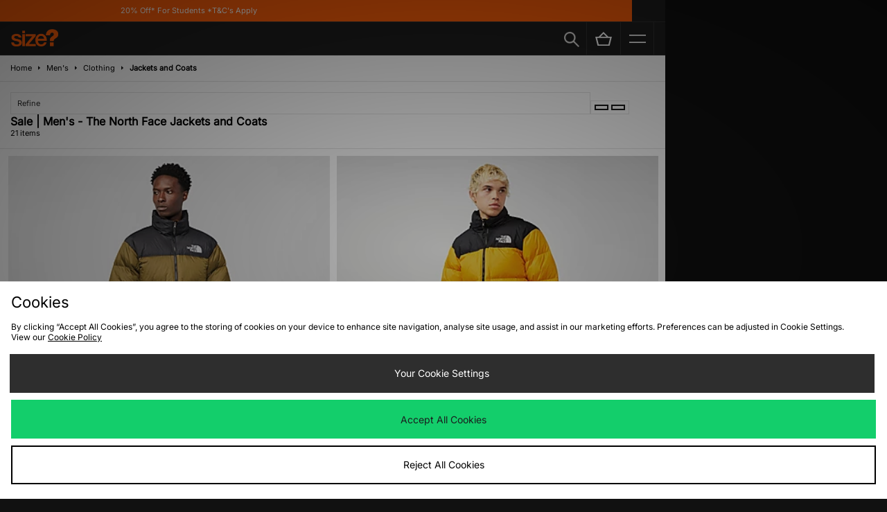

--- FILE ---
content_type: text/css
request_url: https://size-client-resources.s3.amazonaws.com/assets/css/usp_nav_style_mobile.css?v=1.0
body_size: 4299
content:
/* RECENTLY VIEWED IMAGE FIX*/
.productList>li a.itemImage {
    padding-bottom: 100%;
}
div#refine {
  top: 8rem;
  height: calc(100vh - 8rem);
}

div#refine #applyClear {
  bottom: unset;
  top: 0;
}

div#refine .refineScrollArea {
  bottom: 0;
  padding-bottom: 114px;
}

div#productBrowse .fixedTitle {
  top: 8rem !important;
}

div#head {
  display: flex;
  flex-direction: row;
  justify-content: space-between;
  width: 100%;
  height: 3rem;
  border-bottom: 1px solid #333;
}

#head a.logo {
  left: unset;
  display: block;
  margin-left: 1rem;
}

#main header #head > div#headLeft,
#main header #head > div#headRight {
  position: relative;
  top: unset;
  height: unset;
  right: 1rem;
}

section#userMenuContainer {
  display: none;
}

.clr {
  display: none;
}

#main header #head > div a.stores {
  display: none;
}

#main header #head > div a.wish {
  display: none;
}

header #head > div a.bskt {
  background-color: unset;
}

#main header #head > div a.bskt .basketCount {
  background-color: #ff600b;
  color: #fff;
}

#main > header {
  display: flex;
  flex-direction: column;
  position: fixed;
  z-index: 97;
  background-color: #1f1f1f;
}

div#search {
  position: relative;
  background-color: #fff;
  overflow: scroll;
  max-height: calc(100vh - 9rem);
  border-bottom: 1px solid #e8e8e8;
}

div#headLeft {
  display: none;
}

form#searchBar {
  height: 3rem;
  background-color: unset;
}

header #search form#searchBar span.inpBg {
  width: calc(100% - 4rem);
}

header #search form#searchBar span.inpBg input#srchInput {
  height: 3rem !important;
  background-color: unset;
  color: #000;
}

header #search form#searchBar input#srchButton {
  background-color: unset;
  width: 1.5rem;
  height: 1.5rem;
  padding: unset;
  margin: 0.75rem;
  min-width: unset;
  right: 1rem;
  background-image: url('https://size-client-resources.s3.amazonaws.com/ui-kit/svg/Search_Black.png');
  background-position: center;
  background-size: cover;
  background-repeat: no-repeat;
}

div#main {
  padding: unset;
  top: 8rem;
}

li.level0:last-of-type {
  margin-bottom: 5rem !important;
}

/* ------- */

#usp-slider {
  width: 100%;
  overflow: hidden;
  background-color: #1f1f1f;
  border-bottom: 1px solid #333;
  height: 2rem;
  display: flex;
  align-items: center;
}

.usp-wrapper {
  width: intrinsic;
  /* Safari/WebKit uses a non-standard name */
  width: -moz-max-content;
  /* Firefox/Gecko */
  width: -webkit-max-content;
  /* Chrome */
  width: max-content;
  animation-name: uspAnimation;
  animation-duration: 32s;
  animation-iteration-count: infinite;
  animation-timing-function: linear;
  display: flex;
}

.usp-slider {
  width: 100vw;
  text-align: center;
  padding: 0.5rem 0;
  height: 2rem;
}

@keyframes uspAnimation {
  0% {
    margin-left: 0%;
  }
  100% {
    margin-left: -400%;
  }
}

.usp-wrapper:hover {
  animation-play-state: paused;
}

a.bskt {
  border-left: 1px solid #333;
  border-right: 1px solid #333;
}

#main header #head > div a .svg,
header #head > div a img,
header #head > div a svg {
  height: 3rem;
  width: 3rem;
}

#main header #head > div#headRight {
  display: flex;
  flex-direction: row;
  align-items: center;
}

div#rd-bm {
  height: 3rem;
  width: 3rem;
  border-right: 1px solid #333;
}

img.bm-closed,
img.bm-open {
  width: 3rem;
  height: 3rem;
  padding: 0.75rem;
}

.bm-active .bm-closed {
  display: none;
}

img.bm-open.bm-active {
  display: block;
}

img.bm-open {
  display: none;
}

.bm-active img.bm-open {
  display: block;
}

body.navSlideOpen div#nav {
  width: 75%;
  left: unset;
  right: 0;
  height: calc(100vh - 8rem);
  top: 8rem;
  transition: 0.25s;
  background-color: #1f1f1f;
}

.navSlideOpen div#navBackground {
  display: block !important;
  left: 0;
  transition: 0.25s;
  visibility: visible;
  opacity: 1;
}

div#navBackground {
  display: block;
  visibility: hidden;
  transition: 0.25s;
  top: 8rem;
  opacity: 0;
}

div#nav {
  right: -100%;
  height: calc(100vh - 8rem);
  top: unset;
  background-blend-mode: unset;
  left: unset;
  transition: unset;
  width: 75%;
}

div#nav > ul.menu > li {
  border-bottom: 1px solid #333;
  margin: 0 1rem;
}

body
  #main
  div#productBrowse
  div#productListTitle.fixedTitle.fixedRefineOptions {
  top: 8rem !important;
  padding-top: unset;
}


--- FILE ---
content_type: text/css
request_url: https://size-client-resources.s3.amazonaws.com/assets/css/power-reviews.css
body_size: 1166
content:
div.p-w-r .pr-star-v4-0-filled, div.p-w-r .pr-star-v4-25-filled, div.p-w-r .pr-star-v4-50-filled, div.p-w-r .pr-star-v4-75-filled, div.p-w-r .pr-star-v4-100-filled {
    width: 15px!important;
    height: 15px!important;
}

.pr-rating-stars {
  margin-top: 10px!important;
}

div.p-w-r .pr-snippet-stars-reco-inline.pr-snippet-compact .pr-snippet-read-and-write {
  margin-top: 10px!important;
}

div.p-w-r .pr-star-v4-0-filled {
    background-image: url(https://i8.amplience.net/i/jpl/star-rating-02-4050f6aedb66293d2d335a395a528104)!important;
}

div.p-w-r .pr-star-v4-25-filled {
    background-image: url(https://i8.amplience.net/i/jpl/star-rating-02-62a208a104c62823b2d842808977d499)!important;
}

div.p-w-r .pr-star-v4-50-filled {
    background-image: url(https://i8.amplience.net/i/jpl/star-rating-03-c97abb79b2bde0c404145ed66ea57a17)!important;
}

div.p-w-r .pr-star-v4-75-filled {
    background-image: url(https://i8.amplience.net/i/jpl/star-rating-04-1f9c7de39fb0c3ac112e378f7f93ab66)!important;
}

div.p-w-r .pr-star-v4-100-filled {
    background-image: url(https://i8.amplience.net/i/jpl/star-rating-01-5075cb5c60a37ca39bafcca3df9cd507)!important;
}


--- FILE ---
content_type: text/css
request_url: https://size-client-resources.s3.amazonaws.com/redesign/resources/size-pdp-mob-j.css?v=2.7
body_size: 1316
content:
#productPage #itemInfo {
    background-color: #ffffff;
    border-left: 1px solid #E5E5E5 !important;
    border-right: 1px solid #E5E5E5 !important;
    margin: 10px;
}
#productPage .itemDetails, #productPage ul.menu > li > a {
    background-color: white !important;
}
#productPage #galleryControls {
    background-color: #ffffff !important;
    border-bottom: 0px !important;
}
#itemOptions .itemConfigAdd #addToBasket {
    text-align: center !important;
    padding-right: 0 !important;
}
#productPage h1 {
    font-family:'Open Sans', Arial, sans-serif !important;
    font-weight: normal !important;
}

#productPage .itemPrices {
    line-height: 26px;
    font-family:'Open Sans', Arial, sans-serif !important;
    padding: 0 !important;
    font-weight: normal !important;
}
#productPage ul.menu > li > a {
    font-weight: normal !important;
    font-family:'Open Sans', Arial, sans-serif !important;
}

#productPage .itemPrices * {
    font-weight: normal !important;
    font-family:'Open Sans', Arial, sans-serif !important;
}
#productPage #itemInfo h3, #productPage #itemOptions h3, #productPage #relThumbs h3 {
    font-weight: normal !important;
}
#tab-info:before, #tab-delivery:before, #tab-returns:before {
    content: "+" !important;
}
#itemOptions .options .btn {
    margin: 0 !important;
}


--- FILE ---
content_type: text/plain; charset=utf-8
request_url: https://whatsmyip.jdmesh.co/
body_size: -41
content:
{
  "ip": "3.137.186.117"
}

--- FILE ---
content_type: text/javascript
request_url: https://nexus.ensighten.com/jdplc/global/serverComponent.php?namespace=Bootstrapper&staticJsPath=nexus.ensighten.com/jdplc/global/code/&publishedOn=Thu%20Jan%2008%2010:47:41%20GMT%202026&ClientID=289&PageID=https%3A%2F%2Fm.size.co.uk%2Fmens%2Fclothing%2Fjackets-and-coats%2Fbrand%2Fthe-north-face%2Fsize%2Fm%2Fsale%2F
body_size: 444
content:

Bootstrapper._serverTime = '2026-01-14 03:12:29'; Bootstrapper._clientIP = '3.137.186.117'; Bootstrapper.insertPageFiles(['https://nexus.ensighten.com/jdplc/global/code/6ed6f19bef84e03f389ffbed7e4b5b7a.js?conditionId0=422809','https://nexus.ensighten.com/jdplc/global/code/244dbd47027f92776f10b49d4e7462db.js?conditionId0=4822719','https://nexus.ensighten.com/jdplc/global/code/9da0895dde41e8397a7518f6f03e732e.js?conditionId0=399080','https://nexus.ensighten.com/jdplc/global/code/2ef65d86b2c16b537202700ceac2356c.js?conditionId0=399080','https://nexus.ensighten.com/jdplc/global/code/4f893bbcdedf1f3452cc92ae09816daf.js?conditionId0=463200','https://nexus.ensighten.com/jdplc/global/code/3bf633d676ba43aff2469e4a3036ef40.js?conditionId0=399078','https://nexus.ensighten.com/jdplc/global/code/1197ea0c01948bb16a95102ce23b2c5c.js?conditionId0=399078','https://nexus.ensighten.com/jdplc/global/code/43241a875b34de6e97b6a50e8502891e.js?conditionId0=463477','https://nexus.ensighten.com/jdplc/global/code/548fb9c255066e1881b0b21712726271.js?conditionId0=399077','https://nexus.ensighten.com/jdplc/global/code/5e0cd8f954bd3d57fa13b1972cd4a0f1.js?conditionId0=4957109','https://nexus.ensighten.com/jdplc/global/code/17972b51a5a1e4518d595e87b5bfa787.js?conditionId0=2535403','https://nexus.ensighten.com/jdplc/global/code/0bb6eb70e8e1946517cf9d775af3b869.js?conditionId0=463201','https://nexus.ensighten.com/jdplc/global/code/58c25ab2a4e94277f3c5b6cd3106a108.js?conditionId0=204421']);Bootstrapper.setPageSpecificDataDefinitionIds([48049]);